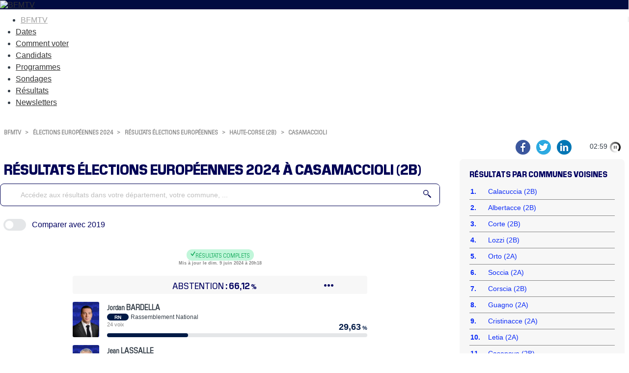

--- FILE ---
content_type: text/css
request_url: https://elections.bfmtv.com/resultats-europeennes/css/bloc-tampon.css
body_size: 567
content:
@CHARSET "utf-8";
#bloc_tampon{display:flex;align-items:center;justify-content:flex-end;margin-top:0!important;clear:both;}
#bloc_tampon.bloc_tampon_corps2cols{float:right;width:48.5%;}

div.titreTampon{display:flex;flex-direction:column;justify-content:center;align-items:center;gap:0.18rem;width:100%;}
.bloc_tampon_corps2cols div.titreTampon{align-items:flex-end;}
span.tamponResultats{display:flex;padding:0.3rem 0.5rem;font-size:0.8rem;font-style:normal;font-weight:600;justify-content:center;align-items:center;gap:0.25rem;border-radius:2rem;border-width:1px;border-style:solid;}
span.tamponResultatsComplet{border-color:var(--sora-texte-complet);color:var(--sora-titre-complet);background-color:rgba(10, 220, 110, 0.25);}
span.tamponResultatsEnCours{border-color:var(--sora-texte-attention);color:var(--sora-titre-partiel);background-color:rgba(253, 160, 0, 0.35);}
span.tamponResultatsAttente{border-color:var(--sora-texte-disabled);color:var(--sora-texte-disabled);background-color:var(--sora-bouton-off);}
span.tamponDateMaj{color:var(--sora-texte-disabled);font-size:0.56rem;font-style:normal;font-weight:600;padding:0 .22rem;text-align:center;}

.bloc_tampon_compare div.titreTampon{flex-direction:row;justify-content:stretch;align-items:stretch;}
div.titreTampon>div.sora_divComp,
div.titreTampon>div.sora_divCompAnc{width:50%;display:flex;flex-direction:column;justify-content:space-between;align-items:center;align-content:stretch;gap:0.18rem;}

div.sora_titreComp{display:inline-grid;grid-template-columns:1fr auto 1fr;justify-items:stretch;align-items:center;padding:1rem 0;width:96%;margin:0 auto;}
span.sora_line_comp{height:2px;background:var(--sora-texte-bleu);align-self:center;justify-self:stretch;}
span.sora_annee_comp{color:var(--sora-texte-bleu);font-style:normal;font-weight:500;font-size:1.5rem;place-self:center;margin:0 0.5rem;}
@media (max-width: 600px) {
	#bloc_tampon{align-items:center;}
	div.sora_titreComp{padding:0.5rem 0;}
	span.sora_annee_comp{font-size:1.2rem;}
	span.tamponResultats{font-size:0.7rem;padding:0.25rem 0.35rem;}
	span.tamponDateMaj{font-size:0.5rem;}
}

--- FILE ---
content_type: text/css
request_url: https://elections.bfmtv.com/resultats-europeennes/css/bloc-principales-communes.css
body_size: -42
content:
@CHARSET "utf-8";
#bloc_principales_communes .sora_divCommuneBloc:not(:first-of-type) {border-top:0.5px solid var(--sora-border);}

--- FILE ---
content_type: text/css
request_url: https://elections.bfmtv.com/bfmtv-custom/sora-bfmtv-2024.css
body_size: 3239
content:
@charset "UTF-8";
/* POLICES ANNEXES */
@font-face {
font-family: 'Pilat Narrow';
src: url('/bfmtv-custom/fonts/pilat-narrow/PilatNarrow-Regular.eot');
src: local('Pilat Narrow Regular'), local('PilatNarrow-Regular'),
        url('/bfmtv-custom/fonts/pilat-narrow/PilatNarrow-Regular.eot?#iefix') format('embedded-opentype'),
        url('/bfmtv-custom/fonts/pilat-narrow/PilatNarrow-Regular.woff2') format('woff2'),
        url('/bfmtv-custom/fonts/pilat-narrow/PilatNarrow-Regular.woff') format('woff'),
        url('/bfmtv-custom/fonts/pilat-narrow/PilatNarrow-Regular.ttf') format('truetype');
font-weight: normal;
font-style: normal;
}
@font-face {
font-family: 'Pilat Narrow Heavy';
src: url('/bfmtv-custom/fonts/pilat-narrow/PilatNarrow-Heavy.eot');
src: local('Pilat Narrow Heavy'), local('PilatNarrow-Heavy'),
        url('/bfmtv-custom/fonts/pilat-narrow/PilatNarrow-Heavy.eot?#iefix') format('embedded-opentype'),
        url('/bfmtv-custom/fonts/pilat-narrow/PilatNarrow-Heavy.woff2') format('woff2'),
        url('/bfmtv-custom/fonts/pilat-narrow/PilatNarrow-Heavy.woff') format('woff'),
        url('/bfmtv-custom/fonts/pilat-narrow/PilatNarrow-Heavy.ttf') format('truetype');
font-weight: 900;
font-style: normal;
}
@font-face {
font-family: 'Pilat Narrow Bold';
src: url('/bfmtv-custom/fonts/pilat-narrow/PilatNarrow-Bold.eot');
src: local('Pilat Narrow Bold'), local('PilatNarrow-Bold'),
        url('/bfmtv-custom/fonts/pilat-narrow/PilatNarrow-Bold.eot?#iefix') format('embedded-opentype'),
        url('/bfmtv-custom/fonts/pilat-narrow/PilatNarrow-Bold.woff2') format('woff2'),
        url('/bfmtv-custom/fonts/pilat-narrow/PilatNarrow-Bold.woff') format('woff'),
        url('/bfmtv-custom/fonts/pilat-narrow/PilatNarrow-Bold.ttf') format('truetype');
font-weight: bold;
font-style: normal;
}
@font-face {
font-family: 'Pilat Narrow Book';
src: url('/bfmtv-custom/fonts/pilat-narrow/PilatNarrow-Book.eot');
src: local('Pilat Narrow Book'), local('PilatNarrow-Book'),
        url('/bfmtv-custom/fonts/pilat-narrow/PilatNarrow-Book.eot?#iefix') format('embedded-opentype'),
        url('/bfmtv-custom/fonts/pilat-narrow/PilatNarrow-Book.woff2') format('woff2'),
        url('/bfmtv-custom/fonts/pilat-narrow/PilatNarrow-Book.woff') format('woff'),
        url('/bfmtv-custom/fonts/pilat-narrow/PilatNarrow-Book.ttf') format('truetype');
font-weight: normal;
font-style: normal;
}
/* VAR STYLE BFM */
:root{
        --bfm-bleu-h1-contour:#000255;
        --bfm-bleu-titre:#000060;
        --bfm-bleu-texte:#0B2BF7;
        --bfm-gris-background:#F7F7F7;
        --bfm-gris-texte:#868686;
        --bfm-width-sigle:44px;
}
/* MISE EN PAGE SPECIALE */
body{font-family:Arial, sans-serif;font-size:1rem;font-weight:400;font-style:normal;}
#sora_global,#sora_global.smartphone{margin-top:0.5rem;max-width:1286px !important;}
#sora_global #sora_entete,#sora_global.smartphone #sora_entete{display:block;height:auto;overflow:hidden;max-width: 1286px !important;}
#sora_global #sora_sous_entete{background:transparent;padding-top:0;width:70%!important;float:left;border:0 !important;border:none !important;box-shadow:none!important;margin:0 auto 10px auto !important;}
#sora_global #sora_sous_entete::after,#sora_global #sora_sous_entete::before{display:none!important;height:0!important;}
#bloc_chrono_reseaux,#sora_global.smartphone #bloc_chrono_reseaux{font-size:0.875rem;position:absolute;z-index:10;margin-top:3.5rem;margin-right:0.5rem;margin-bottom:0.25rem !important;width:calc(100% - 0.5rem) !important;max-width:1286px !important;gap:0 0 !important;}
#sora_timer{height:1.375rem;}
#sora_div_timer{width:22px;}
#sora_compteARebours{width:80px;}
#sora_reseau_sociaux a,
#sora_reseau_sociaux a:hover,
#sora_reseau_sociaux a:link,
#sora_reseau_sociaux a:visited{text-decoration:none!important;margin:0 0.25rem;}
#sora_global #sora_droite{margin-top:-122px;}
#bloc_fil_ariane{padding-left:0.5rem!important;margin-bottom:48px!important;margin-top:2rem!important;}
.blocInjection{overflow:hidden;height:auto;}
#sora_injection1{margin:0!important;padding:0!important;}
#sora_injection13{display:block!important;width:100%!important;text-align:center;}
/*#sora_span_voirAllDep:after{content:'Voir plus >';visibility: visible;}
#sora_span_voirAllDep{visibility: hidden;}*/
#bloc_principales_communes_principal .sora_titre_bloc:before{content:'RÉSULTATS PAR ';}

/*HEADER*/
#header_top{background:#010B41 !important;}
/* FIL ARIANE, TITRE, RECHERCHE */
#bloc_fil_ariane,#sora_div_ariane,#sora_div_ariane>*{text-align:left!important;text-transform:uppercase;font-family:'Pilat Narrow', sans-serif;font-style:normal;font-size:0.75rem;color:var(--bfm-gris-texte) !important;text-decoration:none!important;font-weight: 700;}
#bloc_fil_ariane a,
#bloc_fil_ariane a:hover,
#bloc_fil_ariane a:link,
#bloc_fil_ariane a:active,
#bloc_fil_ariane a:visited{text-transform:uppercase;font-family:'Pilat Narrow', sans-serif;font-style:normal;font-size:0.75rem;color:var(--bfm-gris-texte) !important;text-decoration:none!important;}
#bloc_fil_ariane span.sora-chevron{margin:auto 0.4rem;}
#bloc_titre_page{width:70%!important;float:left;margin-bottom:0.5rem!important;font-family:'Pilat Narrow Heavy', sans-serif;color:var(--bfm-bleu-titre) !important;font-style:normal;font-weight:900!important;}
#bloc_titre_page h1{text-align:left !important;padding-left:0.5rem!important;font-size:1.875rem !important;font-weight:900!important;margin-bottom: 0.25rem!important;}
#bloc_titre_page h1 span{color:var(--bfm-bleu-h1-contour) !important;font-weight:900!important;text-transform:uppercase;}
#sora_global.sora_compare h1 span.titre1::before{content:"comparaison ";}
#sora_zone_recherche{border-radius:0.5rem!important;height:auto!important;padding:.125rem 0;width:auto!important;min-width:100% !important;max-width:100% !important;border:1px solid var(--bfm-bleu-h1-contour);}
#sora_div_button_recherche svg{width:16px;}
#sora_div_button_recherche svg path{fill:var(--bfm-bleu-h1-contour) !important;}
#sora_texte_recherche{font-size:0.875rem;color:var(--bfm-bleu-titre) !important;padding: 0.5rem 1rem !important;}
::-webkit-input-placeholder{color:var(--bfm-gris-texte) !important;font-size:0.875rem !important;}
:-moz-placeholder{color:var(--bfm-gris-texte) !important;font-size:0.875rem !important;}
::-moz-placeholder{color:var(--bfm-gris-texte) !important;font-size:0.875rem !important;}
:-ms-input-placeholder{color:var(--bfm-gris-texte) !important;font-size:0.875rem !important;}
input:-moz-placeholder{color:var(--bfm-gris-texte) !important;font-size:0.875rem !important;}
input::placeholder{color:var(--bfm-gris-texte) !important;font-size:0.875rem !important;}
span.sora_nomAutocomplete{color:var(--bfm-bleu-texte);text-decoration:none!important;}
#sora_div_autocomplete{background:var(--bfm-gris-background) !important;box-shadow:none !important;max-width:none!important;min-width:auto!important;}
#sora_div_autocomplete a{margin:0 1rem!important;padding:0.5rem !important;border: 0 !important;border-top: 1px solid var(--bfm-gris-texte) !important;width:calc(100% - 2rem);}
#sora_div_autocomplete a:first-child{border-top:0!important;}
#sora_div_autocomplete a.departement{font-weight:inherit!important;}
/* MENU DE DROITE */
#sora_droite > div{padding:0!important;margin:0 0.5rem 1rem auto !important;width:92%!important;}
#sora_droite .blocs-droits-content{padding:1.25rem!important;background:var(--bfm-gris-background)!important;border:0!important;box-shadow:none!important;font-family:Arial, sans-serif;font-size:0.875rem;font-weight:normal;color:var(--bfm-bleu-texte) !important;}
#sora_global .blocs-droits-content > div > div{padding:8px 2px !important;}
#sora_droite .sora_titre_bloc{font-family:'Pilat Narrow Heavy', sans-serif;color:var(--bfm-bleu-titre) !important;font-weight:900 !important;text-align:left!important;}
#sora_droite .sora_lien_bloc{color:var(--bfm-bleu-texte) !important;}
#sora_droite .sora_spanCompteurBloc{color:var(--bfm-bleu-texte) !important;text-align:left !important;}
#bloc_principales_communes .sora_divCommuneBloc:not(:first-of-type),
#bloc_principaux_departements .sora_divDepartementBloc:not(:first-of-type),
#bloc_widget_libre .sora_divElectionBloc:not(:first-of-type){border-top:0.5px solid var(--bfm-gris-texte) !important;}
#bloc_widget_libre .sora_lien_bloc_election{margin-left:0!important;}
#sora_droite .sora_div_voirAll span{text-transform:uppercase;font-family:'Pilat Narrow Bold', sans-serif;font-weight:bold;font-style:normal;font-size:0.875rem;color:var(--bfm-gris-texte);padding-top:1rem!important;}
/*#sora_droite .sora_annee_insee{font-family:Arial, sans-serif;font-size:0.5625rem!important;color:var(--bfm-gris-texte) !important;text-align:right!important;padding-top:1rem!important;}
#sora_droite .sora_annee_insee span{display:block;width:calc(100% - 26px) !important;float:right;}*/
#sora_droite .sora_annee_insee{display:none!important;}
/* CARTE - RESULTATS */
#bloc_boutons{height:42px;align-items: flex-start;}
#bloc_boutons div.sora_div_bouton{width:100%;justify-content:flex-start;}
#sora_bt_compare_slider{box-shadow:none!important;}
#sora_bt_compare_texte{/*width:160px;*/color:var(--bfm-bleu-titre) !important;margin: 0px 10px;}
#sora_bt_compare_slider > img{content:url("/bfmtv-custom/images/slider-icone.svg");filter:none !important;stroke:none !important;fill:none !important;}
#sora_bt_compare_slider.sora_bt_compare_on{background-color:var(--bfm-bleu-texte) !important;}
span.sora_line_comp{visibility:hidden !important;}
span.sora_annee_comp{color:var(--bfm-bleu-h1-contour) !important;font-size:1.875rem !important;font-weight:900!important;font-family:'Pilat Narrow Heavy', sans-serif !important;}
#bloc_resultats div.sora_div_SiegesAPourvoir{text-transform:uppercase;justify-content:center;align-items:last baseline;height:37px;padding:0.25rem 0;color:var(--bfm-bleu-titre)!important;background:var(--bfm-gris-background);border:none!important;border-radius:0.25rem;margin-bottom:1rem;}
#bloc_resultats div.sora_div_SiegesAPourvoir span.sora_sieges_texte{font-family:'Pilat Narrow Book', sans-serif !important;font-weight:normal!important;font-style: normal!important;padding-bottom:0!important;font-size:1.125rem!important;}
#bloc_resultats div.sora_div_SiegesAPourvoir span.sora_sieges_valeur{font-family:'Pilat Narrow Bold', sans-serif !important;font-weight:bold!important;font-style: normal!important;padding-bottom:0!important;font-size:1.375rem!important;}
div.sora_div_suffrage,div.sora_div_suffrage_disable{max-width:var(--sora-resultats-maxwidth) !important;}
div.sora_div_abstention_avant,
.sora_div_suffrage_disable div.sora_div_abstention_avant{height:37px;padding:0.25rem 0;background:var(--bfm-gris-background);border:none!important;border-radius:0.25rem;justify-content: space-around;}
div.sora_div_abstention_avant span{font-size: 19px;font-family:'Pilat Narrow Book', sans-serif !important;font-weight:normal!important;font-style: normal!important;color:var(--bfm-bleu-titre)!important;}
div.sora_div_abstention_avant span.suffrage_pourcentage_entete{font-family:'Pilat Narrow Bold', sans-serif !important;font-weight:bold!important;margin-left:0!important;}
div.sora_div_abstention_avant span.suffrage_pourcentage_entete:before{content:" : ";}
.sora_div_suffrage_disable div.sora_div_abstention_avant span.suffrage_pourcentage_entete:before{content:"";}
div.sora_div_abstention_avant span.suffrage_pourcentage_ico{font-family:'Pilat Narrow Bold', sans-serif !important;font-weight:bold!important;}
.isListeDeroule{background:var(--bfm-gris-background)!important;}
.isListeDeroule_test_suffrage{box-shadow:none!important;}
.liste_suffrage_show{box-shadow:none!important;border:0!important;background:var(--bfm-gris-background)!important;border-radius:0 0 0.25rem 0.25rem;}
.liste_suffrage_show > div{color:var(--bfm-bleu-titre)!important;font-family:'Pilat Narrow Book', sans-serif !important;font-weight:normal!important;}
.liste_suffrage_show > div.sora_div_abstention_apres > div.principal,
.liste_suffrage_show > div span.suffrage_pourcentage{color:var(--bfm-bleu-titre)!important;font-family:'Pilat Narrow Bold', sans-serif !important;font-weight:bold!important;}
.sora_div_suffrage_disable div.sora_div_abstention_avant{justify-content:center !important;}
.sora_div_suffrage_disable div.sora_div_abstention_avant span{color:var(--bfm-gris-texte)!important;}
.sora_div_suffrage_disable div.sora_div_abstention_avant span.suffrage_pourcentage_entete{color:var(--bfm-gris-texte)!important;}
.sora_div_suffrage_disable div.sora_div_abstention_avant span.suffrage_pourcentage_ico{color:var(--bfm-gris-texte)!important;}
.sora_div_suffrage_disable div.sora_div_abstention_avant span:nth-child(2):after{content:" : ...";}
div.sora_div_abstention_avant > span.liste_suffrage_bouton_disable{visibility:hidden;}
#bloc_tampon{height:42px;}
#bloc_tampon.bloc_tampon_compare{height:auto!important;}
div.sora_titreComp{padding:0.5rem 0 !important;}
span.tamponResultats{font-size: 12px;display:flex;padding:0.25rem 0.5rem;font-family:Pilat narrow, sans-serif !important;font-weight:normal;border:0!important;text-transform:uppercase;align-items:last baseline;}
span.tamponResultats svg{width:10px;height:10px;}
span.tamponResultatsComplet{background:rgba(10, 220, 110, 0.25);}
span.tamponResultatsEnCours{background:rgba(253, 160, 0, 0.35);}
span.tamponResultatsAttente{background:var(--bfm-gris-background);color:var(--bfm-gris-texte);}
span.tamponDateMaj{font-family:Arial, sans-serif;font-size:0.56rem;color:var(--bfm-gris-texte);}
#bloc_resultats span.sigleParti{font-size:0.62rem;width:var(--bfm-width-sigle);min-width:var(--bfm-width-sigle);max-width:var(--bfm-width-sigle);}
#bloc_resultats div.nomCandidat{padding:0 0 0.2rem 0;font-family: 'Pilat Narrow', sans-serif;}
#bloc_resultats div.nomCandidat span.spanPrenom {font-size:14px;}
#bloc_resultats div.nomCandidat span.spanNom{font-size:16px;}
#bloc_resultats div.partiCandidat{padding:0.1rem 0 0.1rem 0;}
#bloc_resultats div.voixCandidat{color:var(--bfm-gris-texte);}
#bloc_resultats div.divBarreSecondaire.barreBottom{align-items:last baseline;padding:0 0 0.12rem 0;}
#bloc_resultats div.sora_div_CandidatMsgFooter{border-top:1px solid var(--bfm-gris-texte);color:var(--bfm-gris-texte);text-align:right;}
#bloc_resultats div.sora_div_voirAllCan{border:0!important;border-radius:0!important;padding:0.25rem 0rem !important;text-transform:uppercase;font-family:'Pilat Narrow Bold', sans-serif;font-weight:bold;font-style:normal;font-size:0.875rem;color:var(--bfm-gris-texte);}
#sora_dialogPopupCarte{background:var(--bfm-gris-background);box-shadow:none!important;}
div.sora_texte_seo{font-family:Arial, sans-serif;font-size:1rem;font-weight:normal;float:left;display:block;width:100%;}
div.sora_texte_seo p{display:block;margin:0.625rem auto;padding:0.625rem 0.5rem;}
div.sora_texte_seo p span{display:block;}
#sora_texte_seo_corps{display:none;text-align:left;}
#sora_texte_seo_footer{display:block;text-align:center;}
#sora_texte_seo_footer p{width:70%;min-width:350px;max-width:900px;}
#sora_copyright > a,
#sora_copyright > a:link,
#sora_copyright > a:visited,
#sora_copyright > a:active,
#sora_copyright > a:hover{color:var(--bfm-gris-texte) !important;font-size:0.56rem !important;}
/* RESPONSIVE */
@media all and (max-width: 900px) {
        #sora_global #sora_sous_entete,#bloc_titre_page{width:100%!important;}
        #sora_global.smartphone #bloc_fil_ariane,#bloc_fil_ariane{width:100%!important;float:left;margin-top:1rem!important;margin-bottom:64px!important;}
        #sora_global #sora_droite,#sora_global.smartphone #sora_droite{margin-top:1.25rem;float:left;}
        #sora_global.smartphone #sora_corp{float:left;}
        #sora_global.smartphone #bloc_recherche,#bloc_recherche{width:100% !important;}
        #sora_global.smartphone #sora_zone_recherche,#sora_zone_recherche{border-radius:0.5rem!important;width:calc(100% - 1rem) !important;min-width:calc(100% - 1rem) !important;max-width:calc(100% - 1rem) !important;}
        #sora_droite > div{margin:0 1rem 1rem 1rem !important;width:calc(50% - 2rem)!important;float:left;}
        #sora_texte_seo_corps{display:block !important;}
        #sora_texte_seo_footer{display:none !important;}
}
@media all and (max-width: 600px) {
        #sora_global,#sora_global.smartphone{width:calc(100% - 1rem);}
        #sora_droite > div{margin:0 1rem 1rem 1rem !important;width:calc(100% - 2rem)!important;float:none;}
        #sora_global.smartphone #sora_zone_recherche,#sora_zone_recherche{border-radius:0.5rem!important;}
        #sora_div_autocomplete a span{text-align:left!important;}
        #bloc_boutons,#sora_global.smartphone #bloc_boutons{width:100%!important;padding-left:0 !important;justify-content:center;}
        #bloc_boutons div.sora_div_bouton{justify-content:center;}
        #bloc_boutons span.sora_bt{display:inline-block !important;}
        #bloc_boutons span.sora_bt_mini{display:none !important;}
        span.tamponDateMaj{font-size:0.5rem;}
        #bloc_resultats.bloc_resultats_compare div.sora_div_SiegesAPourvoir{margin-top:1rem !important;}
}


--- FILE ---
content_type: application/javascript
request_url: https://elections.bfmtv.com/resultats-europeennes/js/bloc-boutons.js
body_size: 607
content:
function sora_load_bloc_boutons(){
	$('#sora_global').on('click','#sora_bt_compare_slider',function(){
		sora_tour_courant = 1;
		let $slider=$(this);
		let url=window.location.href;
		let modeCompOn=$slider.hasClass('sora_bt_compare_on');
		if(modeCompOn==false){
			let params=sora_getParametres();
			$slider.addClass('sora_bt_compare_on');
			url = sora_removeURLParameter(url, "p");
			params = sora_removeURLParameter(params, "p");
			url += ((params&&params!='')?'&':'?')+"p=compare";
			window.history.replaceState({url:""+""},"",url);
			$('#sora_bt_compare_texte>span').text('Revenir à '+sora_annee_courante);
			$SORA_GLOBAL.trigger('onCompare').addClass('sora_compare');
		}
		else{
			$slider.removeClass('sora_bt_compare_on');
			url = sora_removeURLParameter(url,"p");
			window.history.replaceState({url:""+""},"",url);
			$('#sora_bt_compare_texte>span.sora_bt').text('Comparer avec '+sora_annee_ancienne);
			$('#sora_bt_compare_texte>span.sora_bt_mini').text('Comp. '+sora_annee_ancienne);
			$SORA_GLOBAL.trigger('onTour').removeClass('sora_compare');
		}
	});
	sora_on_query_param();
}
function sora_removeURLParameter(url, parameter) {
    var urlparts= url.split('?');   
    if (urlparts.length>=2) {
        var prefix= encodeURIComponent(parameter)+'=';
        var pars= urlparts[1].split(/[&;]/g);
        for (var i= pars.length; i-- > 0;) {    
            if (pars[i].lastIndexOf(prefix, 0) !== -1) {  
                pars.splice(i, 1);
            }
        }
        url= urlparts[0] + (pars.length > 0 ? '?' + pars.join('&') : "");
        return url;
    } else {
        return url;
    }
}
function sora_on_query_param(){
	let p=$.urlParam('p');
	if(p && p!=null && p!=''){
		let slider=$('#sora_bt_compare_slider');
		switch(p) {
		case 'tour':
			slider.addClass('sora_bt_compare_on')
			slider.trigger('click');
			break;
		case 'compare':
			slider.removeClass('sora_bt_compare_on');
			slider.trigger('click');
			break;
		}
	}
}

--- FILE ---
content_type: image/svg+xml
request_url: https://elections.bfmtv.com/resultats-europeennes/images/slider-icone.svg
body_size: 711
content:
<svg width="24" height="24" viewBox="0 0 24 24" fill="none" xmlns="http://www.w3.org/2000/svg">
<g id="Ellipse" filter="url(#filter0_d_37_165)">
<circle cx="12" cy="12" r="10" fill="white"/>
</g>
<defs>
<filter id="filter0_d_37_165" x="0" y="0" width="24" height="24" filterUnits="userSpaceOnUse" color-interpolation-filters="sRGB">
<feFlood flood-opacity="0" result="BackgroundImageFix"/>
<feColorMatrix in="SourceAlpha" type="matrix" values="0 0 0 0 0 0 0 0 0 0 0 0 0 0 0 0 0 0 127 0" result="hardAlpha"/>
<feOffset/>
<feGaussianBlur stdDeviation="1"/>
<feComposite in2="hardAlpha" operator="out"/>
<feColorMatrix type="matrix" values="0 0 0 0 0 0 0 0 0 0 0 0 0 0 0 0 0 0 0.25 0"/>
<feBlend mode="normal" in2="BackgroundImageFix" result="effect1_dropShadow_37_165"/>
<feBlend mode="normal" in="SourceGraphic" in2="effect1_dropShadow_37_165" result="shape"/>
</filter>
</defs>
</svg>
